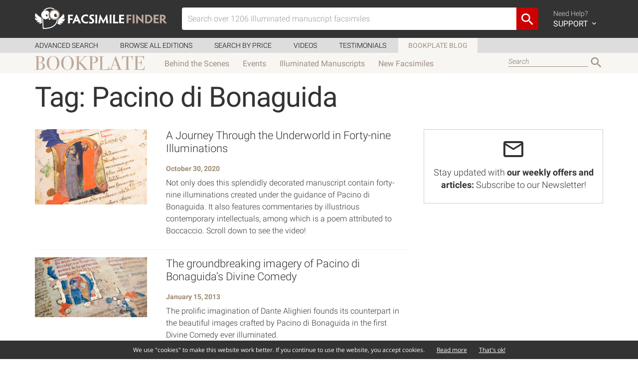

--- FILE ---
content_type: text/html; charset=UTF-8
request_url: https://www.facsimilefinder.com/articles/tag/pacino-di-bonaguida/
body_size: 13253
content:
<!DOCTYPE html>
<html lang="en-US">

<head><style>img.lazy{min-height:1px}</style><link rel="preload" href="https://www.facsimilefinder.com/articles/wp-content/plugins/w3-total-cache/pub/js/lazyload.min.js" as="script">
  <meta charset="UTF-8">
  <meta name="viewport" content="width=device-width, initial-scale=1.0">

  <link rel="profile" href="http://gmpg.org/xfn/11">
  <link rel="pingback" href="https://www.facsimilefinder.com/articles/xmlrpc.php">

  <meta name='robots' content='index, follow, max-image-preview:large, max-snippet:-1, max-video-preview:-1' />

	<!-- This site is optimized with the Yoast SEO plugin v22.9 - https://yoast.com/wordpress/plugins/seo/ -->
	<title>Pacino di Bonaguida Archives &#8211;</title>
	<link rel="canonical" href="https://www.facsimilefinder.com/articles/tag/pacino-di-bonaguida/" />
	<meta property="og:locale" content="en_US" />
	<meta property="og:type" content="article" />
	<meta property="og:title" content="Pacino di Bonaguida Archives &#8211;" />
	<meta property="og:url" content="https://www.facsimilefinder.com/articles/tag/pacino-di-bonaguida/" />
	<meta property="og:site_name" content="Facsimile Finder Blog" />
	<meta name="twitter:card" content="summary_large_image" />
	<meta name="twitter:site" content="@FacsimileFinder" />
	<script type="application/ld+json" class="yoast-schema-graph">{"@context":"https://schema.org","@graph":[{"@type":"CollectionPage","@id":"https://www.facsimilefinder.com/articles/tag/pacino-di-bonaguida/","url":"https://www.facsimilefinder.com/articles/tag/pacino-di-bonaguida/","name":"Pacino di Bonaguida Archives &#8211;","isPartOf":{"@id":"https://www.facsimilefinder.com/articles/#website"},"primaryImageOfPage":{"@id":"https://www.facsimilefinder.com/articles/tag/pacino-di-bonaguida/#primaryimage"},"image":{"@id":"https://www.facsimilefinder.com/articles/tag/pacino-di-bonaguida/#primaryimage"},"thumbnailUrl":"https://www.facsimilefinder.com/articles/wp-content/uploads/2019/05/divina-commedia-strozzi-152-facsimile-edition-01.jpg","inLanguage":"en-US"},{"@type":"ImageObject","inLanguage":"en-US","@id":"https://www.facsimilefinder.com/articles/tag/pacino-di-bonaguida/#primaryimage","url":"https://www.facsimilefinder.com/articles/wp-content/uploads/2019/05/divina-commedia-strozzi-152-facsimile-edition-01.jpg","contentUrl":"https://www.facsimilefinder.com/articles/wp-content/uploads/2019/05/divina-commedia-strozzi-152-facsimile-edition-01.jpg","width":264,"height":177,"caption":"Detail of the Divina Commedia Strozzi 152"},{"@type":"WebSite","@id":"https://www.facsimilefinder.com/articles/#website","url":"https://www.facsimilefinder.com/articles/","name":"Facsimile Finder BookPlate","description":"News from the world of facsimile editions and more.","publisher":{"@id":"https://www.facsimilefinder.com/articles/#organization"},"potentialAction":[{"@type":"SearchAction","target":{"@type":"EntryPoint","urlTemplate":"https://www.facsimilefinder.com/articles/?s={search_term_string}"},"query-input":"required name=search_term_string"}],"inLanguage":"en-US"},{"@type":"Organization","@id":"https://www.facsimilefinder.com/articles/#organization","name":"Facsimile Finder","url":"https://www.facsimilefinder.com/articles/","logo":{"@type":"ImageObject","inLanguage":"en-US","@id":"https://www.facsimilefinder.com/articles/#/schema/logo/image/","url":"https://www.facsimilefinder.com/articles/wp-content/uploads/2022/10/Logo-FF-Verticale.png","contentUrl":"https://www.facsimilefinder.com/articles/wp-content/uploads/2022/10/Logo-FF-Verticale.png","width":416,"height":399,"caption":"Facsimile Finder"},"image":{"@id":"https://www.facsimilefinder.com/articles/#/schema/logo/image/"},"sameAs":["http://www.facebook.com/FacsimileFinder","https://x.com/FacsimileFinder","https://www.instagram.com/facsimilefinder/","https://www.linkedin.com/company/facsimile-finder/","https://www.youtube.com/@facsimiles"]}]}</script>
	<!-- / Yoast SEO plugin. -->


<link rel='dns-prefetch' href='//stats.wp.com' />
<link rel='dns-prefetch' href='//v0.wordpress.com' />
<link rel="alternate" type="application/rss+xml" title="Facsimile Finder Blog &raquo; Feed" href="https://www.facsimilefinder.com/articles/feed/" />
<link rel="alternate" type="application/rss+xml" title="Facsimile Finder Blog &raquo; Pacino di Bonaguida Tag Feed" href="https://www.facsimilefinder.com/articles/tag/pacino-di-bonaguida/feed/" />
<script type="text/javascript">
/* <![CDATA[ */
window._wpemojiSettings = {"baseUrl":"https:\/\/s.w.org\/images\/core\/emoji\/15.0.3\/72x72\/","ext":".png","svgUrl":"https:\/\/s.w.org\/images\/core\/emoji\/15.0.3\/svg\/","svgExt":".svg","source":{"concatemoji":"https:\/\/www.facsimilefinder.com\/articles\/wp-includes\/js\/wp-emoji-release.min.js?ver=05128e3ac0a0f0a87c896be5f2475db7"}};
/*! This file is auto-generated */
!function(i,n){var o,s,e;function c(e){try{var t={supportTests:e,timestamp:(new Date).valueOf()};sessionStorage.setItem(o,JSON.stringify(t))}catch(e){}}function p(e,t,n){e.clearRect(0,0,e.canvas.width,e.canvas.height),e.fillText(t,0,0);var t=new Uint32Array(e.getImageData(0,0,e.canvas.width,e.canvas.height).data),r=(e.clearRect(0,0,e.canvas.width,e.canvas.height),e.fillText(n,0,0),new Uint32Array(e.getImageData(0,0,e.canvas.width,e.canvas.height).data));return t.every(function(e,t){return e===r[t]})}function u(e,t,n){switch(t){case"flag":return n(e,"\ud83c\udff3\ufe0f\u200d\u26a7\ufe0f","\ud83c\udff3\ufe0f\u200b\u26a7\ufe0f")?!1:!n(e,"\ud83c\uddfa\ud83c\uddf3","\ud83c\uddfa\u200b\ud83c\uddf3")&&!n(e,"\ud83c\udff4\udb40\udc67\udb40\udc62\udb40\udc65\udb40\udc6e\udb40\udc67\udb40\udc7f","\ud83c\udff4\u200b\udb40\udc67\u200b\udb40\udc62\u200b\udb40\udc65\u200b\udb40\udc6e\u200b\udb40\udc67\u200b\udb40\udc7f");case"emoji":return!n(e,"\ud83d\udc26\u200d\u2b1b","\ud83d\udc26\u200b\u2b1b")}return!1}function f(e,t,n){var r="undefined"!=typeof WorkerGlobalScope&&self instanceof WorkerGlobalScope?new OffscreenCanvas(300,150):i.createElement("canvas"),a=r.getContext("2d",{willReadFrequently:!0}),o=(a.textBaseline="top",a.font="600 32px Arial",{});return e.forEach(function(e){o[e]=t(a,e,n)}),o}function t(e){var t=i.createElement("script");t.src=e,t.defer=!0,i.head.appendChild(t)}"undefined"!=typeof Promise&&(o="wpEmojiSettingsSupports",s=["flag","emoji"],n.supports={everything:!0,everythingExceptFlag:!0},e=new Promise(function(e){i.addEventListener("DOMContentLoaded",e,{once:!0})}),new Promise(function(t){var n=function(){try{var e=JSON.parse(sessionStorage.getItem(o));if("object"==typeof e&&"number"==typeof e.timestamp&&(new Date).valueOf()<e.timestamp+604800&&"object"==typeof e.supportTests)return e.supportTests}catch(e){}return null}();if(!n){if("undefined"!=typeof Worker&&"undefined"!=typeof OffscreenCanvas&&"undefined"!=typeof URL&&URL.createObjectURL&&"undefined"!=typeof Blob)try{var e="postMessage("+f.toString()+"("+[JSON.stringify(s),u.toString(),p.toString()].join(",")+"));",r=new Blob([e],{type:"text/javascript"}),a=new Worker(URL.createObjectURL(r),{name:"wpTestEmojiSupports"});return void(a.onmessage=function(e){c(n=e.data),a.terminate(),t(n)})}catch(e){}c(n=f(s,u,p))}t(n)}).then(function(e){for(var t in e)n.supports[t]=e[t],n.supports.everything=n.supports.everything&&n.supports[t],"flag"!==t&&(n.supports.everythingExceptFlag=n.supports.everythingExceptFlag&&n.supports[t]);n.supports.everythingExceptFlag=n.supports.everythingExceptFlag&&!n.supports.flag,n.DOMReady=!1,n.readyCallback=function(){n.DOMReady=!0}}).then(function(){return e}).then(function(){var e;n.supports.everything||(n.readyCallback(),(e=n.source||{}).concatemoji?t(e.concatemoji):e.wpemoji&&e.twemoji&&(t(e.twemoji),t(e.wpemoji)))}))}((window,document),window._wpemojiSettings);
/* ]]> */
</script>
<link rel='stylesheet' id='formidable-css' href='https://www.facsimilefinder.com/articles/wp-content/plugins/formidable/css/formidableforms.css?ver=10311433' type='text/css' media='all' />
<style id='wp-emoji-styles-inline-css' type='text/css'>

	img.wp-smiley, img.emoji {
		display: inline !important;
		border: none !important;
		box-shadow: none !important;
		height: 1em !important;
		width: 1em !important;
		margin: 0 0.07em !important;
		vertical-align: -0.1em !important;
		background: none !important;
		padding: 0 !important;
	}
</style>
<link rel='stylesheet' id='wp-block-library-css' href='https://www.facsimilefinder.com/articles/wp-includes/css/dist/block-library/style.min.css?ver=05128e3ac0a0f0a87c896be5f2475db7' type='text/css' media='all' />
<style id='wp-block-library-inline-css' type='text/css'>
.has-text-align-justify{text-align:justify;}
</style>
<link rel='stylesheet' id='mediaelement-css' href='https://www.facsimilefinder.com/articles/wp-includes/js/mediaelement/mediaelementplayer-legacy.min.css?ver=4.2.17' type='text/css' media='all' />
<link rel='stylesheet' id='wp-mediaelement-css' href='https://www.facsimilefinder.com/articles/wp-includes/js/mediaelement/wp-mediaelement.min.css?ver=05128e3ac0a0f0a87c896be5f2475db7' type='text/css' media='all' />
<style id='jetpack-sharing-buttons-style-inline-css' type='text/css'>
.jetpack-sharing-buttons__services-list{display:flex;flex-direction:row;flex-wrap:wrap;gap:0;list-style-type:none;margin:5px;padding:0}.jetpack-sharing-buttons__services-list.has-small-icon-size{font-size:12px}.jetpack-sharing-buttons__services-list.has-normal-icon-size{font-size:16px}.jetpack-sharing-buttons__services-list.has-large-icon-size{font-size:24px}.jetpack-sharing-buttons__services-list.has-huge-icon-size{font-size:36px}@media print{.jetpack-sharing-buttons__services-list{display:none!important}}.editor-styles-wrapper .wp-block-jetpack-sharing-buttons{gap:0;padding-inline-start:0}ul.jetpack-sharing-buttons__services-list.has-background{padding:1.25em 2.375em}
</style>
<style id='classic-theme-styles-inline-css' type='text/css'>
/*! This file is auto-generated */
.wp-block-button__link{color:#fff;background-color:#32373c;border-radius:9999px;box-shadow:none;text-decoration:none;padding:calc(.667em + 2px) calc(1.333em + 2px);font-size:1.125em}.wp-block-file__button{background:#32373c;color:#fff;text-decoration:none}
</style>
<style id='global-styles-inline-css' type='text/css'>
body{--wp--preset--color--black: #000000;--wp--preset--color--cyan-bluish-gray: #abb8c3;--wp--preset--color--white: #ffffff;--wp--preset--color--pale-pink: #f78da7;--wp--preset--color--vivid-red: #cf2e2e;--wp--preset--color--luminous-vivid-orange: #ff6900;--wp--preset--color--luminous-vivid-amber: #fcb900;--wp--preset--color--light-green-cyan: #7bdcb5;--wp--preset--color--vivid-green-cyan: #00d084;--wp--preset--color--pale-cyan-blue: #8ed1fc;--wp--preset--color--vivid-cyan-blue: #0693e3;--wp--preset--color--vivid-purple: #9b51e0;--wp--preset--gradient--vivid-cyan-blue-to-vivid-purple: linear-gradient(135deg,rgba(6,147,227,1) 0%,rgb(155,81,224) 100%);--wp--preset--gradient--light-green-cyan-to-vivid-green-cyan: linear-gradient(135deg,rgb(122,220,180) 0%,rgb(0,208,130) 100%);--wp--preset--gradient--luminous-vivid-amber-to-luminous-vivid-orange: linear-gradient(135deg,rgba(252,185,0,1) 0%,rgba(255,105,0,1) 100%);--wp--preset--gradient--luminous-vivid-orange-to-vivid-red: linear-gradient(135deg,rgba(255,105,0,1) 0%,rgb(207,46,46) 100%);--wp--preset--gradient--very-light-gray-to-cyan-bluish-gray: linear-gradient(135deg,rgb(238,238,238) 0%,rgb(169,184,195) 100%);--wp--preset--gradient--cool-to-warm-spectrum: linear-gradient(135deg,rgb(74,234,220) 0%,rgb(151,120,209) 20%,rgb(207,42,186) 40%,rgb(238,44,130) 60%,rgb(251,105,98) 80%,rgb(254,248,76) 100%);--wp--preset--gradient--blush-light-purple: linear-gradient(135deg,rgb(255,206,236) 0%,rgb(152,150,240) 100%);--wp--preset--gradient--blush-bordeaux: linear-gradient(135deg,rgb(254,205,165) 0%,rgb(254,45,45) 50%,rgb(107,0,62) 100%);--wp--preset--gradient--luminous-dusk: linear-gradient(135deg,rgb(255,203,112) 0%,rgb(199,81,192) 50%,rgb(65,88,208) 100%);--wp--preset--gradient--pale-ocean: linear-gradient(135deg,rgb(255,245,203) 0%,rgb(182,227,212) 50%,rgb(51,167,181) 100%);--wp--preset--gradient--electric-grass: linear-gradient(135deg,rgb(202,248,128) 0%,rgb(113,206,126) 100%);--wp--preset--gradient--midnight: linear-gradient(135deg,rgb(2,3,129) 0%,rgb(40,116,252) 100%);--wp--preset--font-size--small: 13px;--wp--preset--font-size--medium: 20px;--wp--preset--font-size--large: 36px;--wp--preset--font-size--x-large: 42px;--wp--preset--spacing--20: 0.44rem;--wp--preset--spacing--30: 0.67rem;--wp--preset--spacing--40: 1rem;--wp--preset--spacing--50: 1.5rem;--wp--preset--spacing--60: 2.25rem;--wp--preset--spacing--70: 3.38rem;--wp--preset--spacing--80: 5.06rem;--wp--preset--shadow--natural: 6px 6px 9px rgba(0, 0, 0, 0.2);--wp--preset--shadow--deep: 12px 12px 50px rgba(0, 0, 0, 0.4);--wp--preset--shadow--sharp: 6px 6px 0px rgba(0, 0, 0, 0.2);--wp--preset--shadow--outlined: 6px 6px 0px -3px rgba(255, 255, 255, 1), 6px 6px rgba(0, 0, 0, 1);--wp--preset--shadow--crisp: 6px 6px 0px rgba(0, 0, 0, 1);}:where(.is-layout-flex){gap: 0.5em;}:where(.is-layout-grid){gap: 0.5em;}body .is-layout-flex{display: flex;}body .is-layout-flex{flex-wrap: wrap;align-items: center;}body .is-layout-flex > *{margin: 0;}body .is-layout-grid{display: grid;}body .is-layout-grid > *{margin: 0;}:where(.wp-block-columns.is-layout-flex){gap: 2em;}:where(.wp-block-columns.is-layout-grid){gap: 2em;}:where(.wp-block-post-template.is-layout-flex){gap: 1.25em;}:where(.wp-block-post-template.is-layout-grid){gap: 1.25em;}.has-black-color{color: var(--wp--preset--color--black) !important;}.has-cyan-bluish-gray-color{color: var(--wp--preset--color--cyan-bluish-gray) !important;}.has-white-color{color: var(--wp--preset--color--white) !important;}.has-pale-pink-color{color: var(--wp--preset--color--pale-pink) !important;}.has-vivid-red-color{color: var(--wp--preset--color--vivid-red) !important;}.has-luminous-vivid-orange-color{color: var(--wp--preset--color--luminous-vivid-orange) !important;}.has-luminous-vivid-amber-color{color: var(--wp--preset--color--luminous-vivid-amber) !important;}.has-light-green-cyan-color{color: var(--wp--preset--color--light-green-cyan) !important;}.has-vivid-green-cyan-color{color: var(--wp--preset--color--vivid-green-cyan) !important;}.has-pale-cyan-blue-color{color: var(--wp--preset--color--pale-cyan-blue) !important;}.has-vivid-cyan-blue-color{color: var(--wp--preset--color--vivid-cyan-blue) !important;}.has-vivid-purple-color{color: var(--wp--preset--color--vivid-purple) !important;}.has-black-background-color{background-color: var(--wp--preset--color--black) !important;}.has-cyan-bluish-gray-background-color{background-color: var(--wp--preset--color--cyan-bluish-gray) !important;}.has-white-background-color{background-color: var(--wp--preset--color--white) !important;}.has-pale-pink-background-color{background-color: var(--wp--preset--color--pale-pink) !important;}.has-vivid-red-background-color{background-color: var(--wp--preset--color--vivid-red) !important;}.has-luminous-vivid-orange-background-color{background-color: var(--wp--preset--color--luminous-vivid-orange) !important;}.has-luminous-vivid-amber-background-color{background-color: var(--wp--preset--color--luminous-vivid-amber) !important;}.has-light-green-cyan-background-color{background-color: var(--wp--preset--color--light-green-cyan) !important;}.has-vivid-green-cyan-background-color{background-color: var(--wp--preset--color--vivid-green-cyan) !important;}.has-pale-cyan-blue-background-color{background-color: var(--wp--preset--color--pale-cyan-blue) !important;}.has-vivid-cyan-blue-background-color{background-color: var(--wp--preset--color--vivid-cyan-blue) !important;}.has-vivid-purple-background-color{background-color: var(--wp--preset--color--vivid-purple) !important;}.has-black-border-color{border-color: var(--wp--preset--color--black) !important;}.has-cyan-bluish-gray-border-color{border-color: var(--wp--preset--color--cyan-bluish-gray) !important;}.has-white-border-color{border-color: var(--wp--preset--color--white) !important;}.has-pale-pink-border-color{border-color: var(--wp--preset--color--pale-pink) !important;}.has-vivid-red-border-color{border-color: var(--wp--preset--color--vivid-red) !important;}.has-luminous-vivid-orange-border-color{border-color: var(--wp--preset--color--luminous-vivid-orange) !important;}.has-luminous-vivid-amber-border-color{border-color: var(--wp--preset--color--luminous-vivid-amber) !important;}.has-light-green-cyan-border-color{border-color: var(--wp--preset--color--light-green-cyan) !important;}.has-vivid-green-cyan-border-color{border-color: var(--wp--preset--color--vivid-green-cyan) !important;}.has-pale-cyan-blue-border-color{border-color: var(--wp--preset--color--pale-cyan-blue) !important;}.has-vivid-cyan-blue-border-color{border-color: var(--wp--preset--color--vivid-cyan-blue) !important;}.has-vivid-purple-border-color{border-color: var(--wp--preset--color--vivid-purple) !important;}.has-vivid-cyan-blue-to-vivid-purple-gradient-background{background: var(--wp--preset--gradient--vivid-cyan-blue-to-vivid-purple) !important;}.has-light-green-cyan-to-vivid-green-cyan-gradient-background{background: var(--wp--preset--gradient--light-green-cyan-to-vivid-green-cyan) !important;}.has-luminous-vivid-amber-to-luminous-vivid-orange-gradient-background{background: var(--wp--preset--gradient--luminous-vivid-amber-to-luminous-vivid-orange) !important;}.has-luminous-vivid-orange-to-vivid-red-gradient-background{background: var(--wp--preset--gradient--luminous-vivid-orange-to-vivid-red) !important;}.has-very-light-gray-to-cyan-bluish-gray-gradient-background{background: var(--wp--preset--gradient--very-light-gray-to-cyan-bluish-gray) !important;}.has-cool-to-warm-spectrum-gradient-background{background: var(--wp--preset--gradient--cool-to-warm-spectrum) !important;}.has-blush-light-purple-gradient-background{background: var(--wp--preset--gradient--blush-light-purple) !important;}.has-blush-bordeaux-gradient-background{background: var(--wp--preset--gradient--blush-bordeaux) !important;}.has-luminous-dusk-gradient-background{background: var(--wp--preset--gradient--luminous-dusk) !important;}.has-pale-ocean-gradient-background{background: var(--wp--preset--gradient--pale-ocean) !important;}.has-electric-grass-gradient-background{background: var(--wp--preset--gradient--electric-grass) !important;}.has-midnight-gradient-background{background: var(--wp--preset--gradient--midnight) !important;}.has-small-font-size{font-size: var(--wp--preset--font-size--small) !important;}.has-medium-font-size{font-size: var(--wp--preset--font-size--medium) !important;}.has-large-font-size{font-size: var(--wp--preset--font-size--large) !important;}.has-x-large-font-size{font-size: var(--wp--preset--font-size--x-large) !important;}
.wp-block-navigation a:where(:not(.wp-element-button)){color: inherit;}
:where(.wp-block-post-template.is-layout-flex){gap: 1.25em;}:where(.wp-block-post-template.is-layout-grid){gap: 1.25em;}
:where(.wp-block-columns.is-layout-flex){gap: 2em;}:where(.wp-block-columns.is-layout-grid){gap: 2em;}
.wp-block-pullquote{font-size: 1.5em;line-height: 1.6;}
</style>
<link rel='stylesheet' id='contact-form-7-css' href='https://www.facsimilefinder.com/articles/wp-content/plugins/contact-form-7/includes/css/styles.css?ver=5.3' type='text/css' media='all' />
<link rel='stylesheet' id='ff-main-css' href='https://www.facsimilefinder.com/assets/min/ff.min.css?ver=05128e3ac0a0f0a87c896be5f2475db7' type='text/css' media='screen' />
<link rel='stylesheet' id='ff-style-css' href='https://www.facsimilefinder.com/articles/wp-content/themes/ff/style.css?ver=05128e3ac0a0f0a87c896be5f2475db7' type='text/css' media='all' />
<link rel='stylesheet' id='ff-blog-css' href='https://www.facsimilefinder.com/articles/wp-content/themes/ff/blog.min.css?ver=1581547900' type='text/css' media='all' />
<link rel='stylesheet' id='fancybox-css' href='https://www.facsimilefinder.com/articles/wp-content/plugins/easy-fancybox/fancybox/1.5.4/jquery.fancybox.min.css?ver=05128e3ac0a0f0a87c896be5f2475db7' type='text/css' media='screen' />
<style id='fancybox-inline-css' type='text/css'>
#fancybox-content{border-color:#fff;}
</style>
<link rel='stylesheet' id='jetpack_css-css' href='https://www.facsimilefinder.com/articles/wp-content/plugins/jetpack/css/jetpack.css?ver=13.5.1' type='text/css' media='all' />
<script type="text/javascript" src="https://www.facsimilefinder.com/assets/min/ff.min.js?ver=05128e3ac0a0f0a87c896be5f2475db7" id="jquery-js"></script>
<link rel="https://api.w.org/" href="https://www.facsimilefinder.com/articles/wp-json/" /><link rel="alternate" type="application/json" href="https://www.facsimilefinder.com/articles/wp-json/wp/v2/tags/84" /><link rel="EditURI" type="application/rsd+xml" title="RSD" href="https://www.facsimilefinder.com/articles/xmlrpc.php?rsd" />

<meta name="generator" content="Redux 4.4.17" /><script type="text/javascript">
(function(url){
	if(/(?:Chrome\/26\.0\.1410\.63 Safari\/537\.31|WordfenceTestMonBot)/.test(navigator.userAgent)){ return; }
	var addEvent = function(evt, handler) {
		if (window.addEventListener) {
			document.addEventListener(evt, handler, false);
		} else if (window.attachEvent) {
			document.attachEvent('on' + evt, handler);
		}
	};
	var removeEvent = function(evt, handler) {
		if (window.removeEventListener) {
			document.removeEventListener(evt, handler, false);
		} else if (window.detachEvent) {
			document.detachEvent('on' + evt, handler);
		}
	};
	var evts = 'contextmenu dblclick drag dragend dragenter dragleave dragover dragstart drop keydown keypress keyup mousedown mousemove mouseout mouseover mouseup mousewheel scroll'.split(' ');
	var logHuman = function() {
		if (window.wfLogHumanRan) { return; }
		window.wfLogHumanRan = true;
		var wfscr = document.createElement('script');
		wfscr.type = 'text/javascript';
		wfscr.async = true;
		wfscr.src = url + '&r=' + Math.random();
		(document.getElementsByTagName('head')[0]||document.getElementsByTagName('body')[0]).appendChild(wfscr);
		for (var i = 0; i < evts.length; i++) {
			removeEvent(evts[i], logHuman);
		}
	};
	for (var i = 0; i < evts.length; i++) {
		addEvent(evts[i], logHuman);
	}
})('//www.facsimilefinder.com/articles/?wordfence_lh=1&hid=2FB9BECE58A2B675548231C09AD67A8D');
</script>	<style>img#wpstats{display:none}</style>
		<!--[if lt IE 9]><script src="https://www.facsimilefinder.com/assets/js/html5shiv.js"></script><script src="https://www.facsimilefinder.com/assets/js/respond.min.js"></script><![endif]--><link rel="icon" href="https://www.facsimilefinder.com/articles/wp-content/uploads/2015/11/cropped-favicon1-32x32.png" sizes="32x32" />
<link rel="icon" href="https://www.facsimilefinder.com/articles/wp-content/uploads/2015/11/cropped-favicon1-192x192.png" sizes="192x192" />
<link rel="apple-touch-icon" href="https://www.facsimilefinder.com/articles/wp-content/uploads/2015/11/cropped-favicon1-180x180.png" />
<meta name="msapplication-TileImage" content="https://www.facsimilefinder.com/articles/wp-content/uploads/2015/11/cropped-favicon1-270x270.png" />

  <!-- Global site tag (gtag.js) - Google Analytics -->
  <script async src="https://www.googletagmanager.com/gtag/js?id=UA-7843822-12"></script>
  <script>
    window.dataLayer = window.dataLayer || [];

    function gtag() {
      dataLayer.push(arguments);
    }
    gtag('js', new Date());

    gtag('config', 'UA-7843822-12');
  </script>
  <!-- Facebook Pixel Code -->
  <script>
    ! function(f, b, e, v, n, t, s) {
      if (f.fbq) return;
      n = f.fbq = function() {
        n.callMethod ?
          n.callMethod.apply(n, arguments) : n.queue.push(arguments)
      };
      if (!f._fbq) f._fbq = n;
      n.push = n;
      n.loaded = !0;
      n.version = '2.0';
      n.queue = [];
      t = b.createElement(e);
      t.async = !0;
      t.src = v;
      s = b.getElementsByTagName(e)[0];
      s.parentNode.insertBefore(t, s)
    }(window, document, 'script',
      'https://connect.facebook.net/en_US/fbevents.js');
    fbq('init', '198144815292797');
    fbq('track', 'PageView');
  </script>
  <noscript><img class="lazy" height="1" width="1" style="display:none" src="data:image/svg+xml,%3Csvg%20xmlns='http://www.w3.org/2000/svg'%20viewBox='0%200%201%201'%3E%3C/svg%3E" data-src="https://www.facebook.com/tr?id=198144815292797&ev=PageView&noscript=1" /></noscript>
  <!-- End Facebook Pixel Code -->
  <script type='text/javascript'>
    (function(h, o, t, j, a, r) {
      h.hj = h.hj || function() {
        (h.hj.q = h.hj.q || []).push(arguments)
      };
      h._hjSettings = {
        hjid: 255862,
        hjsv: 6
      };
      a = o.getElementsByTagName('head')[0];
      r = o.createElement('script');
      r.async = 1;
      r.src = t + h._hjSettings.hjid + j + h._hjSettings.hjsv;
      a.appendChild(r);
    })(window, document, 'https://static.hotjar.com/c/hotjar-', '.js?sv=');
  </script>
  <!-- MailerLite Universal -->
  <script>
    (function(w, d, e, u, f, l, n) {
      w[f] = w[f] || function() {
          (w[f].q = w[f].q || [])
          .push(arguments);
        }, l = d.createElement(e), l.async = 1, l.src = u,
        n = d.getElementsByTagName(e)[0], n.parentNode.insertBefore(l, n);
    })
    (window, document, 'script', 'https://assets.mailerlite.com/js/universal.js', 'ml');
    ml('account', '414755');
  </script>
  <!-- End MailerLite Universal -->
</head>

<body class="archive tag tag-pacino-di-bonaguida tag-84 wp-embed-responsive group-blog">

  <header id="header">
    <div class="container">
      <div class="row">
        <div class="col-sm-12 clearfix">

          <div id="main-menu-navigation" class="clearfix">
            <div class="logo-container">
              <figure>
                <a href="/" title="Back to Home"><img class="img-responsive lazy" src="data:image/svg+xml,%3Csvg%20xmlns='http://www.w3.org/2000/svg'%20viewBox='0%200%201%201'%3E%3C/svg%3E" data-src="/assets/img/FacsimileFinderLogo.svg"></a>
              </figure>
            </div>
            <div class="togglemobile-container">
              <i class="mdi mdi-menu"></i>
            </div>
            <div class="visible-xs clearfix"></div>
            <div class="searchform-container">
                            <form id="search-form-top" class="clearfix filterForm" action="/search/term/" method="post">
                <div class="input-group">
                  <input value="" id="terms" name="search_term" type="text" class="form-control searchTerm" placeholder="Search over 1206 Illuminated manuscript facsimiles" >
                  <span class="input-group-btn">
                    <button class="btn btn-default" type="submit"><i class='mdi mdi-magnify'></i></button>
                  </span>
                </div>
              </form>
            </div>

            <div class="menu-container">
              <ul class="icon-nav">
                <li class="f">
                  <a href="#">
                    <i class="mdi mdi-help-circle"></i>
                    <div>
                      Need Help? <span>SUPPORT <i class="mdi mdi-chevron-down"></i></span>
                    </div>
                  </a>
                  <div id="support-dropdown" style="display:none;">
                    <div id="support-dropdown-container">
                      <div id="support-page">
                        <div class="container">

                          <div class="row">
                            <div class="col-sm-6">
                              <h3><a href="/faq">Frequently Asked Questions</a></h3>
                              <p><a href="/faq">View the most common questions our users and customers ask. Maybe you can find your asnwer here and you can save you some time!</a></p>
                              <h3>Request Sales Quote</h3>
                              <p>If you're interested in a facsimile edition and need a quote, get in touch with us today.</p>
                              <p>Use the form or call us between 6am-2pm EST. Voicemail always available.</p>
                              <div class="contact-info clearfix">
                                <i class="mdi mdi-phone"></i>
                                <p><strong>Phone from Europe</strong><br>
                                  +39 0541 620 904<br>
                                  <strong>Phone from USA</strong><br>
                                  +1 (347) 329-3774
                                </p>
                              </div>
                              <div class="contact-info clearfix">
                                <i class="mdi mdi-skype-business"></i>
                                <p><strong>Skype</strong><br>
                                  facsimilefinder</p>
                              </div>
                            </div>
                            <div class="col-sm-6">
                              <form id="form-support" method="post" action="/contact-us/support">
                                <div class="form-group">
                                  <label for="name">Full Name</label>
                                  <input type="text" name="name" class="form-control" id="userName" placeholder="Your name">
                                </div>
                                <div class="form-group">
                                  <label for="email">Email Address</label>
                                  <input type="email" name="email" class="form-control" id="userEmail" placeholder="Your email address">
                                </div>
                                <div class="form-group">
                                  <strong>Inquiring about</strong><br>
                                  <label class="radio-inline">
                                    <input type="radio" name="subject" value="1" checked> Edition
                                  </label>
                                  <label class="radio-inline">
                                    <input type="radio" name="subject" value="2"> This site
                                  </label>
                                  <label class="radio-inline">
                                    <input type="radio" name="subject" value="3"> Other
                                  </label>
                                </div>
                                <div class="form-group">
                                  <label>Tell us what's up</label>
                                  <textarea class="form-control" name="message" rows="4"></textarea>
                                </div>
                                <input type="hidden" name="refPage" value="https://www.facsimilefinder.com/articles/tag/pacino-di-bonaguida">
                                <button type="submit" class="button">Get Support</button>
                                <div class="form-response"></div>
                              </form>
                            </div>
                          </div>

                        </div>
                      </div>

                    </div>
                  </div>
                </li>
              </ul>
            </div>

            <div class="mobile-menu-container">
              <div class="row">
                <div class="col-xs-6">
                  <ul class="list-nav">
                    <li><a href="/search">How to Search</a></li>
                    <li><a href="/browse">Browse all Editions</a></li>
                    <li><a href="/price-matcher">Search by Price</a></li>
                    <li><a href="/manuscript-facsimile-edition-videos">Videos</a></li>
                    <li><a href="/testimonials">Testimonials</a></li>
                    <li><a href="/articles">Bookplate Blog</a></li>
                  </ul>
                </div>
                <div class="col-xs-6">
                  <ul class="icon-nav">
                    <li class="clearfix">
                      <a href="/contact-us/support" class="clearfix">
                        <i class="mdi mdi-help-circle"></i>
                        <div>
                          Need Help? <span>SUPPORT</span>
                        </div>
                      </a>
                    </li>
                  </ul>
                </div>
              </div>
            </div>
          </div>

        </div>
      </div>
    </div>
  </header>

  <div id="sub-header">
    <div class="container">
      <div class="row">
        <div class="col-sm-12">
          <ul>
            <li><a href="/search">Advanced Search</a></li>
            <li><a href="/browse">Browse all Editions</a></li>
            <li><a href="/price-matcher">Search by Price</a></li>
            <li><a href="/manuscript-facsimile-edition-videos">Videos</a></li>
            <li><a href="/testimonials">Testimonials</a></li>
            <li class="active"><a href="https://www.facsimilefinder.com/articles">Bookplate Blog</a></li>
          </ul>
        </div>
      </div>
    </div>
  </div>

  <div class="box_texture">
    <div class="container">
      <div class="row">
        <div class="col-sm-12">
          <div class="page_header clearfix">
            <p class="h1"><a href="/articles"><img class="img-responsive lazy" src="data:image/svg+xml,%3Csvg%20xmlns='http://www.w3.org/2000/svg'%20viewBox='0%200%201%201'%3E%3C/svg%3E" data-src="/assets/img/BookplateLogo.svg"></a></p>
            <div class="hidden-xs">
              <ul id="primary-menu" class="line-menu nav nav-pills">
                <li><a href="/articles/category/behind-the-scenes">Behind the Scenes</a></li>
                <li><a href="/articles/category/events/">Events</a></li>
                <li><a href="/articles/category/illuminated-manuscripts">Illuminated Manuscripts</a></li>
                <li><a href="/articles/category/new-facsimiles">New Facsimiles</a></li>
                <li style="float:right"><form id="search-form-blog" action="/articles/" method="get" class="clearfix">
    <fieldset>
        <label for="search">Search</label>
        <input type="text" name="s" id="search" value="" placeholder="Search">
        <button type="submit"><i class='mdi mdi-magnify'></i></button>
    </fieldset>
</form></li>
              </ul>
            </div>
            <div class="visible-xs">
              <div class="btn-group">
                <button type="button" class="btn btn-primary dropdown-toggle" data-toggle="dropdown" aria-haspopup="true" aria-expanded="false" style="line-height:1.6em">Explore<span class="caret"></span>
                </button>
                <ul class="dropdown-menu">
                  <li><a href="/articles/category/behind-the-scenes">Behind the Scenes</a></li>
                  <li><a href="/articles/category/events/">Events</a></li>
                  <li><a href="/articles/category/illuminated-manuscripts">Illuminated Manuscripts</a></li>
                  <li><a href="/articles/category/new-facsimiles">New Facsimiles</a></li>
                </ul>
              </div>
            </div>
          </div>
        </div>
      </div>
    </div>
  </div>

  
  
  <div id="content" class="content_page">
    <div class="container">
      <div class="row">
<div id="primary" class="content-area">
	<main id="main" class="site-main" role="main">

		<div class="col-sm-12">
			<div class="post-5724 post type-post status-publish format-standard has-post-thumbnail hentry category-illuminated-manuscripts category-new-facsimiles tag-biblioteca-laurenziana tag-boccaccio tag-dante-alighieri tag-divine-comedy tag-facsimile-edition tag-francesco-da-barberino tag-laurentian-library tag-pacino-di-bonaguida tag-strozzi-152">
				<div class="row">
					<div class="col-sm-10">
						<header class="entry-header">
							<h1 class="entry-title">Tag: Pacino di Bonaguida</h1>						</header>
					</div>
				</div>
				<div class="row">
					<div class="col-md-8">
						<div class="row">
<article id="post-5724" class="col-sm-12 clearfix post-5724 post type-post status-publish format-standard has-post-thumbnail hentry category-illuminated-manuscripts category-new-facsimiles tag-biblioteca-laurenziana tag-boccaccio tag-dante-alighieri tag-divine-comedy tag-facsimile-edition tag-francesco-da-barberino tag-laurentian-library tag-pacino-di-bonaguida tag-strozzi-152">
	<div class="content-search clearfix">
		<div class="entry-thumb">
			<figure>
				<a href="https://www.facsimilefinder.com/articles/a-journey-through-the-underworld-in-forty-nine-illuminations/"><img class="img-responsive lazy" src="data:image/svg+xml,%3Csvg%20xmlns='http://www.w3.org/2000/svg'%20viewBox='0%200%20264%20177'%3E%3C/svg%3E" data-src="https://www.facsimilefinder.com/articles/wp-content/uploads/2019/05/divina-commedia-strozzi-152-facsimile-edition-01.jpg" alt=""></a>
			</figure>
		</div>
		<div class="entry-txt">
			<header class="entry-header">
				<h2 class="entry-title"><a href="https://www.facsimilefinder.com/articles/a-journey-through-the-underworld-in-forty-nine-illuminations/" rel="bookmark">A Journey Through the Underworld in Forty-nine Illuminations</a></h2>
								<div class="entry-meta">
					<span class="posted-on"><time class="entry-date published" datetime="2020-10-30T10:38:34+01:00">October 30, 2020</time><time class="updated" datetime="2020-12-02T12:26:23+01:00">December 2, 2020</time><span class="author vcard"><a class="url fn n" href="https://www.facsimilefinder.com/articles/author/sarah/">Sarah B.</a></span>				</div>
							</header>

			<div class="entry-summary">
				<p>Not only does this splendidly decorated manuscript contain forty-nine illuminations created under the guidance of Pacino di Bonaguida. It also features commentaries by illustrious contemporary intellectuals, among which is a poem attributed to Boccaccio. Scroll down to see the video!</p>
			</div>
		</div>
	</div>

</article>

<article id="post-191" class="col-sm-12 clearfix post-191 post type-post status-publish format-standard has-post-thumbnail hentry category-illuminated-manuscripts tag-dante-alighieri tag-dante-poggiali tag-divine-comedy tag-giotto-di-bondone tag-jacopo-alighieri tag-pacino-di-bonaguida">
	<div class="content-search clearfix">
		<div class="entry-thumb">
			<figure>
				<a href="https://www.facsimilefinder.com/articles/groundbreaking-imagery-pacino-di-bonaguida-divine-comedy/"><img class="img-responsive lazy" src="data:image/svg+xml,%3Csvg%20xmlns='http://www.w3.org/2000/svg'%20viewBox='0%200%20300%20159'%3E%3C/svg%3E" data-src="https://www.facsimilefinder.com/articles/wp-content/uploads/2013/02/thumb_1000_600_463_08-e1381260627769-300x159.jpg" alt=""></a>
			</figure>
		</div>
		<div class="entry-txt">
			<header class="entry-header">
				<h2 class="entry-title"><a href="https://www.facsimilefinder.com/articles/groundbreaking-imagery-pacino-di-bonaguida-divine-comedy/" rel="bookmark">The groundbreaking imagery of Pacino di Bonaguida&#8217;s Divine Comedy</a></h2>
								<div class="entry-meta">
					<span class="posted-on"><time class="entry-date published" datetime="2013-01-15T11:05:16+01:00">January 15, 2013</time><time class="updated" datetime="2017-09-11T12:40:57+01:00">September 11, 2017</time><span class="author vcard"><a class="url fn n" href="https://www.facsimilefinder.com/articles/author/giulia/">Giulia</a></span>				</div>
							</header>

			<div class="entry-summary">
				<p>The prolific imagination of Dante Alighieri founds its counterpart in the beautiful images crafted by Pacino di Bonaguida in the first Divine Comedy ever illuminated. </p>
			</div>
		</div>
	</div>

</article>

<article id="post-180" class="col-sm-12 clearfix post-180 post type-post status-publish format-standard has-post-thumbnail hentry category-events tag-bernardo-daddi tag-dante-alighieri tag-getty-museum tag-giotto-di-bondone tag-master-of-the-codex-of-saint-george tag-master-of-the-dominican-effigies tag-pacino-di-bonaguida tag-renaissance tag-shows tag-taddeo-gaddi">
	<div class="content-search clearfix">
		<div class="entry-thumb">
			<figure>
				<a href="https://www.facsimilefinder.com/articles/florence-dawn-renaissance-painting-illumination-1300-1350-exhibition-getty/"><img class="img-responsive lazy" src="data:image/svg+xml,%3Csvg%20xmlns='http://www.w3.org/2000/svg'%20viewBox='0%200%20300%20160'%3E%3C/svg%3E" data-src="https://www.facsimilefinder.com/articles/wp-content/uploads/2013/10/Pentecost-e1382690270686-300x160.jpg" alt=""></a>
			</figure>
		</div>
		<div class="entry-txt">
			<header class="entry-header">
				<h2 class="entry-title"><a href="https://www.facsimilefinder.com/articles/florence-dawn-renaissance-painting-illumination-1300-1350-exhibition-getty/" rel="bookmark">Florence at the Dawn of the Renaissance: Painting and Illumination, 1300-1350 (exhibition at the Getty)</a></h2>
								<div class="entry-meta">
					<span class="posted-on"><time class="entry-date published" datetime="2012-12-04T10:44:19+01:00">December 4, 2012</time><time class="updated" datetime="2015-10-15T10:30:09+01:00">October 15, 2015</time><span class="author vcard"><a class="url fn n" href="https://www.facsimilefinder.com/articles/author/giulia/">Giulia</a></span>				</div>
							</header>

			<div class="entry-summary">
				<p>The world of Renaissance come to life in this incredible exhibition at the Getty Museum, where paintings by Giotto, Pacino di Buonaguida and other Italian Masters are presented to the public in all their glory. </p>
			</div>
		</div>
	</div>

</article>
</div>					</div>
					<footer id="archive-sidebar" class="col-md-4">
						
    <div class="box newsletter-box" style="background-color:transparent;border:1px solid #ccc">
    <i class="mdi mdi-email-outline" style="margin-bottom:0"></i>
    <h4 style="line-height:1.4em">Stay updated with <strong>our weekly offers and articles:</strong> Subscribe to our Newsletter!</h4>
    <div class="subscribe_blog" style="margin-top:1em;overflow:hidden">
        <div class="mc_embed_signup">
                        <div class="ml-embedded" data-form="LU9o1t"></div>
        </div>
    </div>
</div>
    <div id="secondary" class="widget-area" role="complementary">
    	    </div>

					</footer>
					<div class="clearfix"></div>
				</div>
								<div class="row">
                    <div class="col-sm-12">
                        <div class="separator"></div>
                    </div>
                </div>
                <div class="row">
                    <div class="col-sm-12">
                                            </div>
                </div>
			</div>
		</div>

	</main>
</div>

            </div>
        </div>
	</div>

	<footer id="footer">
				<div class="container">
			<div class="row">
				<div class="col-sm-4 footer_about">
					<h4>ABOUT US</h4>
					<p>Facsimile Finder is a supplier of books, specializing in facsimile editions.</p>
					<p>We're a small, caring team with a vision: we strive to be the supplier you always wanted to source the facsimile editions you need. <a href="/about" class="read_more">Read our story</a></p>
					<ul>

						<li><a href="https://twitter.com/FacsimileFinder" target="_blank"><img class="lazy" src="data:image/svg+xml,%3Csvg%20xmlns='http://www.w3.org/2000/svg'%20viewBox='0%200%201%201'%3E%3C/svg%3E" data-src="/assets/img/twitter.svg" alt="Twitter Account" /></a></li>
						<li><a href="https://www.facebook.com/FacsimileFinder" target="_blank"><img class="lazy" src="data:image/svg+xml,%3Csvg%20xmlns='http://www.w3.org/2000/svg'%20viewBox='0%200%201%201'%3E%3C/svg%3E" data-src="/assets/img/facebook.svg" alt="Facebook Account" /></a></li>
						<li><a href="https://instagram.com/facsimilefinder" target="_blank"><img class="lazy" src="data:image/svg+xml,%3Csvg%20xmlns='http://www.w3.org/2000/svg'%20viewBox='0%200%201%201'%3E%3C/svg%3E" data-src="/assets/img/instagram.svg" alt="Instagram Account" /></a></li>
						<li><a href="https://www.linkedin.com/company/facsimile-finder" target="_blank"><img class="lazy" src="data:image/svg+xml,%3Csvg%20xmlns='http://www.w3.org/2000/svg'%20viewBox='0%200%201%201'%3E%3C/svg%3E" data-src="/assets/img/linkedin.svg" alt="LinkedIn Account" /></a></li>
						<li id="last_social"><a href="https://www.youtube.com/user/ManuscriptFacsimiles" target="_blank"><img class="lazy" src="data:image/svg+xml,%3Csvg%20xmlns='http://www.w3.org/2000/svg'%20viewBox='0%200%201%201'%3E%3C/svg%3E" data-src="/assets/img/youtube.svg" alt="Youtube Channel" /></a></li>
					</ul>
					<div class="clearfix"></div>
				</div>
				<hr>
					<div class="col-sm-3 credit">
					<h4>ADDRESS & PHONE</h4>

						<p>&copy; 2026 Facsimile Finder<br/>
						a trademark by Quires Srl<br>
						Republic of San Marino<br>
						TaxID (COE): SM-27373<br>
						Phone: +39 331 222 3199
						</p>

						<div class="clearfix"></div>
					</div>
				<hr>

				<div class="col-sm-3 footer_twitter">
					<h4>FOLLOW US ON TWITTER</h4>
					<ul id="twitterBoxContent"><li><p class="timePosted">over a year ago</p></li></ul>				</div>
				<hr>

				<div class="col-sm-2 footer_links">
					<h4><a href="#top" id="back-top-link">BACK TO TOP</a></h4>
					<ul>
						<li><a href="/">Homepage</a></li>
						<li></li>
						<li><a href="/search">Search</a></li>
						<li><a href="/browse">Browse All</a></li>
						<li><a href="/price-matcher">Price Matcher</a></li>
						<li></li>
						<li><a href="/tour">Tour</a></li>
						<li><a href="/about">About Us</a></li>
						<li><a href="/contact-us">Contact Us</a></li>
						<li><a href="skype:facsimilefinder">Skype</a></li>
						<li></li>
						<li><a href="/articles">Blog</a></li>
						<li></li>
						<li><a href="/privacy-policy">Privacy &minus; Cookies</a></li>
					</ul>
				</div>
			</div>
		</div>
	</footer>

	<script>
		var current_url = "";
		var is_user_logged = 0;
	</script>

	<script>
		$(document).ready(function(){
			// INVIA LA FORM NEWSLETTER SUBSCRIPTION DAL BLOG
			$('.form_add_to_mc').on('submit', function(e){
				e.preventDefault();
				var form = $(this);
				var action = form.attr('action');
				var fields = form.serialize();
				var response = form.find('.newsletter-response');
				response.html('<span>Adding email address...</span>');

				$.post( action, fields ).done(function(data){
					if(data=='subscribed'){
						form.parents('.subscribe_blog').html('<div class="alert alert-success" style="margin-bottom:0"><div class="taxonomy-description text-center" style="margin-bottom:0"><h2 class="entry-title" style="margin-top:0">Congratulations!</h2><p><strong>Giulia will email you soon.</strong> Confirm your email address<br>and <strong>download your Special Gift</strong><br>(check your spam folder if you don\'t get the email from Giulia).</p><p style="font-size:18px;line-height:1.4em;padding-bottom:0">Thanks, Giovanni</p></div></div>');
					} else {
						response.html(data);
					}
				});
				return false;
			});
		});
	</script>

	<script type="text/javascript">
            var _smartsupp = _smartsupp || {};
            _smartsupp.key = '48dce6d020a07befcadb48b434037a047fed15a9';
_smartsupp.cookieDomain = 'www.facsimilefinder.com';
_smartsupp.sitePlatform = 'WP 6.5.7';
window.smartsupp||(function(d) {
                var s,c,o=smartsupp=function(){ o._.push(arguments)};o._=[];
                s=d.getElementsByTagName('script')[0];c=d.createElement('script');
                c.type='text/javascript';c.charset='utf-8';c.async=true;
                c.src='//www.smartsuppchat.com/loader.js';s.parentNode.insertBefore(c,s);
            })(document);
            </script><script type="text/javascript" id="contact-form-7-js-extra">
/* <![CDATA[ */
var wpcf7 = {"apiSettings":{"root":"https:\/\/www.facsimilefinder.com\/articles\/wp-json\/contact-form-7\/v1","namespace":"contact-form-7\/v1"},"cached":"1"};
/* ]]> */
</script>
<script type="text/javascript" src="https://www.facsimilefinder.com/articles/wp-content/plugins/contact-form-7/includes/js/scripts.js?ver=5.3" id="contact-form-7-js"></script>
<script type="text/javascript" src="https://www.facsimilefinder.com/assets/js/cookiechoices.min.js?ver=05128e3ac0a0f0a87c896be5f2475db7" id="ff-cookies-js"></script>
<script type="text/javascript" src="https://www.facsimilefinder.com/articles/wp-content/plugins/easy-fancybox/fancybox/1.5.4/jquery.fancybox.min.js?ver=05128e3ac0a0f0a87c896be5f2475db7" id="jquery-fancybox-js"></script>
<script type="text/javascript" id="jquery-fancybox-js-after">
/* <![CDATA[ */
var fb_timeout, fb_opts={'autoScale':true,'showCloseButton':true,'margin':20,'pixelRatio':'false','centerOnScroll':true,'enableEscapeButton':true,'overlayShow':true,'hideOnOverlayClick':true,'minVpHeight':320,'disableCoreLightbox':'true' };
if(typeof easy_fancybox_handler==='undefined'){
var easy_fancybox_handler=function(){
jQuery([".nolightbox","a.wp-block-file__button","a.pin-it-button","a[href*='pinterest.com\/pin\/create']","a[href*='facebook.com\/share']","a[href*='twitter.com\/share']"].join(',')).addClass('nofancybox');
jQuery('a.fancybox-close').on('click',function(e){e.preventDefault();jQuery.fancybox.close()});
/* IMG */
						var unlinkedImageBlocks=jQuery(".wp-block-image > img:not(.nofancybox)");
						unlinkedImageBlocks.wrap(function() {
							var href = jQuery( this ).attr( "src" );
							return "<a href='" + href + "'></a>";
						});
var fb_IMG_select=jQuery('a[href*=".jpg" i]:not(.nofancybox,li.nofancybox>a),area[href*=".jpg" i]:not(.nofancybox),a[href*=".jpeg" i]:not(.nofancybox,li.nofancybox>a),area[href*=".jpeg" i]:not(.nofancybox),a[href*=".png" i]:not(.nofancybox,li.nofancybox>a),area[href*=".png" i]:not(.nofancybox)');
fb_IMG_select.addClass('fancybox image');
var fb_IMG_sections=jQuery('.gallery,.wp-block-gallery,.tiled-gallery,.wp-block-jetpack-tiled-gallery');
fb_IMG_sections.each(function(){jQuery(this).find(fb_IMG_select).attr('rel','gallery-'+fb_IMG_sections.index(this));});
jQuery('a.fancybox,area.fancybox,.fancybox>a').each(function(){jQuery(this).fancybox(jQuery.extend(true,{},fb_opts,{'transition':'elastic','transitionIn':'elastic','easingIn':'easeOutBack','transitionOut':'elastic','easingOut':'easeInBack','opacity':false,'hideOnContentClick':false,'titleShow':true,'titlePosition':'over','titleFromAlt':true,'showNavArrows':true,'enableKeyboardNav':true,'cyclic':false,'mouseWheel':'true'}))});
};};
var easy_fancybox_auto=function(){setTimeout(function(){jQuery('a#fancybox-auto,#fancybox-auto>a').first().trigger('click')},1000);};
jQuery(easy_fancybox_handler);jQuery(document).on('post-load',easy_fancybox_handler);
jQuery(easy_fancybox_auto);
/* ]]> */
</script>
<script type="text/javascript" src="https://www.facsimilefinder.com/articles/wp-content/plugins/easy-fancybox/vendor/jquery.easing.min.js?ver=1.4.1" id="jquery-easing-js"></script>
<script type="text/javascript" src="https://www.facsimilefinder.com/articles/wp-content/plugins/easy-fancybox/vendor/jquery.mousewheel.min.js?ver=3.1.13" id="jquery-mousewheel-js"></script>
<script type="text/javascript" src="https://stats.wp.com/e-202604.js" id="jetpack-stats-js" data-wp-strategy="defer"></script>
<script type="text/javascript" id="jetpack-stats-js-after">
/* <![CDATA[ */
_stq = window._stq || [];
_stq.push([ "view", JSON.parse("{\"v\":\"ext\",\"blog\":\"100086889\",\"post\":\"0\",\"tz\":\"1\",\"srv\":\"www.facsimilefinder.com\",\"j\":\"1:13.5.1\"}") ]);
_stq.push([ "clickTrackerInit", "100086889", "0" ]);
/* ]]> */
</script>

<script>window.w3tc_lazyload=1,window.lazyLoadOptions={elements_selector:".lazy",callback_loaded:function(t){var e;try{e=new CustomEvent("w3tc_lazyload_loaded",{detail:{e:t}})}catch(a){(e=document.createEvent("CustomEvent")).initCustomEvent("w3tc_lazyload_loaded",!1,!1,{e:t})}window.dispatchEvent(e)}}</script><script async src="https://www.facsimilefinder.com/articles/wp-content/plugins/w3-total-cache/pub/js/lazyload.min.js"></script></body>
</html>

<!--
Performance optimized by W3 Total Cache. Learn more: https://www.boldgrid.com/w3-total-cache/

Page Caching using Disk: Enhanced 
Lazy Loading

Served from: www.facsimilefinder.com @ 2026-01-25 05:09:11 by W3 Total Cache
-->